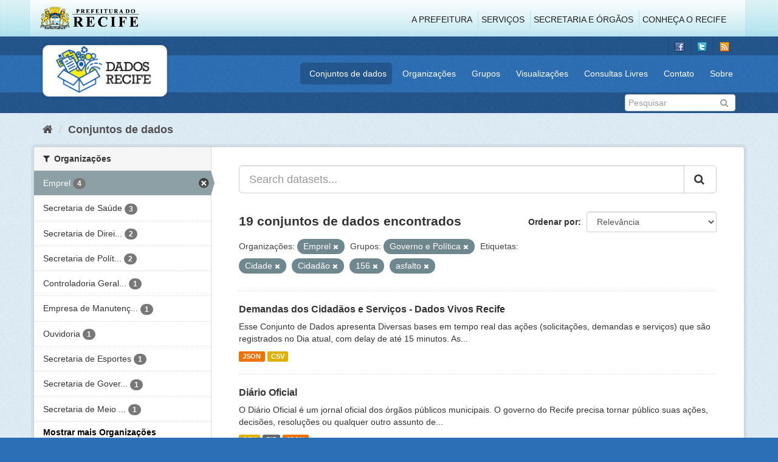

--- FILE ---
content_type: text/html; charset=utf-8
request_url: http://www.dados.recife.pe.gov.br/dataset?tags=Cidade&organization=emprel&tags=Cidad%C3%A3o&groups=governo-e-politica&tags=156&tags=asfalto
body_size: 78160
content:
<!DOCTYPE html>
<!--[if IE 9]> <html lang="pt_BR" class="ie9"> <![endif]-->
<!--[if gt IE 8]><!--> <html lang="pt_BR"> <!--<![endif]-->
  <head>
    <link rel="stylesheet" type="text/css" href="/fanstatic/vendor/:version:2020-04-07T07:34:31.07/select2/select2.css" />
<link rel="stylesheet" type="text/css" href="/fanstatic/css/:version:2020-04-07T07:34:31.06/main.min.css" />
<link rel="stylesheet" type="text/css" href="/fanstatic/vendor/:version:2020-04-07T07:34:31.07/font-awesome/css/font-awesome.min.css" />
<link rel="stylesheet" type="text/css" href="/fanstatic/ckanext-geoview/:version:2019-10-08T10:45:21.02/css/geo-resource-styles.css" />

    <meta charset="utf-8" />
      <meta name="generator" content="ckan 2.8.2" />
      <meta name="viewport" content="width=device-width, initial-scale=1.0">
    <title>Conjuntos de dados - Portal de Dados Abertos da Cidade do Recife</title>

    
    
  <link rel="shortcut icon" href="/base/images/favicon.ico" />
    
  
    <script type="text/javascript">
  (function(i,s,o,g,r,a,m){i['GoogleAnalyticsObject']=r;i[r]=i[r]||function(){
  (i[r].q=i[r].q||[]).push(arguments)},i[r].l=1*new Date();a=s.createElement(o),
  m=s.getElementsByTagName(o)[0];a.async=1;a.src=g;m.parentNode.insertBefore(a,m)
  })(window,document,'script','//www.google-analytics.com/analytics.js','ga');

  ga('create', 'G-F8QPH4EF84', 'auto', {});
     
  ga('set', 'anonymizeIp', true);
  ga('send', 'pageview');
</script>
  

    
      
    
    


    
      
      
    
    
  </head>

  
  <body data-site-root="http://dados.recife.pe.gov.br/" data-locale-root="http://dados.recife.pe.gov.br/" >

    
    <div class="hide"><a href="#content">Pular para o conteúdo</a></div>
  

  
     
<header class="header-recife">
  <section class="header-recife-links">
    <div class="header-recife-bg">
      <div class="container">
        <div class="recife-row row">
          <div class="col-md-2">
            <div class="logo-recife"><a target="_blank" href="http://www.recife.pe.gov.br"><img title="" alt="" src="/base/images/logopcr.png"></a></div>
          </div>
          <div class="col-md-10">
            <div class="nav-recife" style="padding-top: 17px; padding-right: 10px;">
              <ul class="list-inline pull-right" >
                <li><a target="_blank" href="http://www2.recife.pe.gov.br/pagina/sobre-prefeitura-do-recife">A Prefeitura</a></li>
                <li class="r-li-recife"><a target="_blank" href="http://www2.recife.pe.gov.br/servicos/cidadao">Serviços</a></li>
                <li class="r-li-recife"><a target="_blank" href="http://www2.recife.pe.gov.br/pagina/horarios-de-atendimento-das-secretarias-e-orgaos">Secretaria e Órgãos</a></li>
                <li class="r-li-recife"><a target="_blank" href="http://www.turismonorecife.com.br/pt-br/a-cidade">Conheça o Recife</a></li>
              </ul>
            </div>
          </div>
        </div>
      </div>
    </div>
  </section>
</header>
<header class="account-masthead">
  <div class="container">
    <div class="account avatar">
      <ul class="unstyled">
        <li>
          <a href="https://www.facebook.com/CidadaoInteligente" target="_blank" title="Facebook">
            <i class="ckan-icon ckan-icon-fb"></i>
          </a>
        </li>
        <li>
          <a href="http://twitter.com/dadosRecife" target="_blank" title="Twitter">
            <i class="ckan-icon ckan-icon-twitter"></i>
          </a>
        </li>
        <li>
          <a href="/feeds/dataset.atom" target="_blank" title="Feed">
            <i class="ckan-icon ckan-icon-feed"></i>
          </a>
        </li>
      </ul>
    </div>
      
  </div>
</header>

<header class="navbar navbar-static-top masthead">
    
  <div class="container">
    <div class="navbar-right">
      <button data-target="#main-navigation-toggle" data-toggle="collapse" class="navbar-toggle collapsed" type="button">
        <span class="fa fa-bars"></span>
      </button>
    </div>
    <hgroup class=" navbar-left">
       
      <div class="box logo-dados-recife">
        <a class="logo" href="/"><img src="/base/images/logo-dados-recife.png" alt="Portal de Dados Abertos da Cidade do Recife" title="Portal de Dados Abertos da Cidade do Recife" /></a>
      </div>
       
    </hgroup>

    <div class="collapse navbar-collapse" id="main-navigation-toggle">
      
      <nav class="section navigation recife">
        <ul class="nav nav-pills">
           
            <li class="active"><a href="/dataset">Conjuntos de dados</a></li><li><a href="/organization">Organizações</a></li><li><a href="/group">Grupos</a></li><li><a href="/views-maps">Visualizações</a></li><li><a href="/consultas-livres">Consultas Livres</a></li><li><a href="/contato">Contato</a></li><li><a href="/about">Sobre</a></li> 
          
        </ul>
      </nav>
       
    </div>
  </div>
</header>

<header class="account-masthead">
  <div class="container">
		<div class="account avatar">
      
      <form class="section site-search simple-input" action="/dataset" method="get">
        <div class="field">
          <label for="field-sitewide-search">Buscar conjunto de dados</label>
          <input id="field-sitewide-search" type="text" class="form-control" name="q" placeholder="Pesquisar" />
          <button class="btn-search" type="submit"><i class="fa fa-search"></i></button>
        </div>
      </form>
      
    </div>
  </div>
</header>

  
    <div role="main">
      <div id="content" class="container">
        
          
            <div class="flash-messages">
              
                
              
            </div>
          

          
            <div class="toolbar">
              
                
                  <ol class="breadcrumb">
                    
<li class="home"><a href="/"><i class="fa fa-home"></i><span> Início</span></a></li>
                    
  <li class="active"><a href="dataset_search?action=search&amp;controller=package">Conjuntos de dados</a></li>

                  </ol>
                
              
            </div>
          

          <div class="row wrapper">
            
            
            

            
              <aside class="secondary col-sm-3">
                
                
<div class="filters">
  <div>
    
      

  
  
    
      
      
        <section class="module module-narrow module-shallow">
          
            <h2 class="module-heading">
              <i class="fa fa-filter"></i>
              
              Organizações
            </h2>
          
          
            
            
              <nav>
                <ul class="list-unstyled nav nav-simple nav-facet">
                  
                    
                    
                    
                    
                      <li class="nav-item active">
                        <a href="/dataset?tags=Cidade&amp;tags=Cidad%C3%A3o&amp;groups=governo-e-politica&amp;tags=156&amp;tags=asfalto" title="">
                          <span class="item-label">Emprel</span>
                          <span class="hidden separator"> - </span>
                          <span class="item-count badge">4</span>
                        </a>
                      </li>
                  
                    
                    
                    
                    
                      <li class="nav-item">
                        <a href="/dataset?organization=secretaria-de-saude&amp;tags=156&amp;tags=asfalto&amp;tags=Cidade&amp;organization=emprel&amp;tags=Cidad%C3%A3o&amp;groups=governo-e-politica" title="">
                          <span class="item-label">Secretaria de Saúde</span>
                          <span class="hidden separator"> - </span>
                          <span class="item-count badge">3</span>
                        </a>
                      </li>
                  
                    
                    
                    
                    
                      <li class="nav-item">
                        <a href="/dataset?tags=156&amp;tags=asfalto&amp;tags=Cidade&amp;organization=secretaria-de-desenvolvimento-social-e-direitos-humanos&amp;organization=emprel&amp;tags=Cidad%C3%A3o&amp;groups=governo-e-politica" title="Secretaria de Direitos Humanos e Juventude">
                          <span class="item-label">Secretaria de Direi...</span>
                          <span class="hidden separator"> - </span>
                          <span class="item-count badge">2</span>
                        </a>
                      </li>
                  
                    
                    
                    
                    
                      <li class="nav-item">
                        <a href="/dataset?tags=156&amp;tags=asfalto&amp;organization=secretaria-de-planejamento-urbano&amp;tags=Cidade&amp;organization=emprel&amp;tags=Cidad%C3%A3o&amp;groups=governo-e-politica" title="Secretaria de Política Urbana e Licenciamento">
                          <span class="item-label">Secretaria de Polít...</span>
                          <span class="hidden separator"> - </span>
                          <span class="item-count badge">2</span>
                        </a>
                      </li>
                  
                    
                    
                    
                    
                      <li class="nav-item">
                        <a href="/dataset?organization=controladoria-geral-do-municipio&amp;tags=156&amp;tags=asfalto&amp;tags=Cidade&amp;organization=emprel&amp;tags=Cidad%C3%A3o&amp;groups=governo-e-politica" title="Controladoria Geral do Município">
                          <span class="item-label">Controladoria Geral...</span>
                          <span class="hidden separator"> - </span>
                          <span class="item-count badge">1</span>
                        </a>
                      </li>
                  
                    
                    
                    
                    
                      <li class="nav-item">
                        <a href="/dataset?tags=156&amp;tags=asfalto&amp;tags=Cidade&amp;organization=emprel&amp;tags=Cidad%C3%A3o&amp;groups=governo-e-politica&amp;organization=empresa-de-manutencao-e-limpeza-urbana-emlurb" title="Empresa de Manutenção e Limpeza Urbana - EMLURB">
                          <span class="item-label">Empresa de Manutenç...</span>
                          <span class="hidden separator"> - </span>
                          <span class="item-count badge">1</span>
                        </a>
                      </li>
                  
                    
                    
                    
                    
                      <li class="nav-item">
                        <a href="/dataset?organization=ouvidoria&amp;tags=156&amp;tags=asfalto&amp;tags=Cidade&amp;organization=emprel&amp;tags=Cidad%C3%A3o&amp;groups=governo-e-politica" title="">
                          <span class="item-label">Ouvidoria</span>
                          <span class="hidden separator"> - </span>
                          <span class="item-count badge">1</span>
                        </a>
                      </li>
                  
                    
                    
                    
                    
                      <li class="nav-item">
                        <a href="/dataset?organization=secretaria-de-esportes-recife&amp;tags=156&amp;tags=asfalto&amp;tags=Cidade&amp;organization=emprel&amp;tags=Cidad%C3%A3o&amp;groups=governo-e-politica" title="">
                          <span class="item-label">Secretaria de Esportes</span>
                          <span class="hidden separator"> - </span>
                          <span class="item-count badge">1</span>
                        </a>
                      </li>
                  
                    
                    
                    
                    
                      <li class="nav-item">
                        <a href="/dataset?organization=secretaria-de-governo&amp;tags=156&amp;tags=asfalto&amp;tags=Cidade&amp;organization=emprel&amp;tags=Cidad%C3%A3o&amp;groups=governo-e-politica" title="Secretaria de Governo e Participação Social">
                          <span class="item-label">Secretaria de Gover...</span>
                          <span class="hidden separator"> - </span>
                          <span class="item-count badge">1</span>
                        </a>
                      </li>
                  
                    
                    
                    
                    
                      <li class="nav-item">
                        <a href="/dataset?organization=secretaria-de-meio-ambiente-e-sustentabilidade&amp;tags=156&amp;tags=asfalto&amp;tags=Cidade&amp;organization=emprel&amp;tags=Cidad%C3%A3o&amp;groups=governo-e-politica" title="Secretaria de Meio Ambiente e Sustentabilidade">
                          <span class="item-label">Secretaria de Meio ...</span>
                          <span class="hidden separator"> - </span>
                          <span class="item-count badge">1</span>
                        </a>
                      </li>
                  
                </ul>
              </nav>

              <p class="module-footer">
                
                  
                    <a href="/dataset?tags=Cidade&amp;organization=emprel&amp;tags=Cidad%C3%A3o&amp;groups=governo-e-politica&amp;tags=156&amp;tags=asfalto&amp;_organization_limit=0" class="read-more">Mostrar mais Organizações</a>
                  
                
              </p>
            
            
          
        </section>
      
    
  

    
      

  
  
    
      
      
        <section class="module module-narrow module-shallow">
          
            <h2 class="module-heading">
              <i class="fa fa-filter"></i>
              
              Grupos
            </h2>
          
          
            
            
              <nav>
                <ul class="list-unstyled nav nav-simple nav-facet">
                  
                    
                    
                    
                    
                      <li class="nav-item active">
                        <a href="/dataset?tags=Cidade&amp;organization=emprel&amp;tags=Cidad%C3%A3o&amp;tags=156&amp;tags=asfalto" title="">
                          <span class="item-label">Governo e Política</span>
                          <span class="hidden separator"> - </span>
                          <span class="item-count badge">15</span>
                        </a>
                      </li>
                  
                    
                    
                    
                    
                      <li class="nav-item">
                        <a href="/dataset?groups=urbanismo&amp;tags=156&amp;tags=asfalto&amp;tags=Cidade&amp;organization=emprel&amp;tags=Cidad%C3%A3o&amp;groups=governo-e-politica" title="">
                          <span class="item-label">Urbanismo</span>
                          <span class="hidden separator"> - </span>
                          <span class="item-count badge">6</span>
                        </a>
                      </li>
                  
                    
                    
                    
                    
                      <li class="nav-item">
                        <a href="/dataset?groups=saude&amp;tags=156&amp;tags=asfalto&amp;tags=Cidade&amp;organization=emprel&amp;tags=Cidad%C3%A3o&amp;groups=governo-e-politica" title="">
                          <span class="item-label">Saúde</span>
                          <span class="hidden separator"> - </span>
                          <span class="item-count badge">4</span>
                        </a>
                      </li>
                  
                    
                    
                    
                    
                      <li class="nav-item">
                        <a href="/dataset?groups=covid&amp;tags=156&amp;tags=asfalto&amp;tags=Cidade&amp;organization=emprel&amp;tags=Cidad%C3%A3o&amp;groups=governo-e-politica" title="">
                          <span class="item-label">Covid</span>
                          <span class="hidden separator"> - </span>
                          <span class="item-count badge">2</span>
                        </a>
                      </li>
                  
                    
                    
                    
                    
                      <li class="nav-item">
                        <a href="/dataset?tags=156&amp;tags=asfalto&amp;tags=Cidade&amp;organization=emprel&amp;tags=Cidad%C3%A3o&amp;groups=governo-e-politica&amp;groups=cultura" title="">
                          <span class="item-label">Cultura</span>
                          <span class="hidden separator"> - </span>
                          <span class="item-count badge">2</span>
                        </a>
                      </li>
                  
                    
                    
                    
                    
                      <li class="nav-item">
                        <a href="/dataset?tags=156&amp;tags=asfalto&amp;tags=Cidade&amp;groups=turismo&amp;organization=emprel&amp;tags=Cidad%C3%A3o&amp;groups=governo-e-politica" title="">
                          <span class="item-label">Turismo</span>
                          <span class="hidden separator"> - </span>
                          <span class="item-count badge">2</span>
                        </a>
                      </li>
                  
                    
                    
                    
                    
                      <li class="nav-item">
                        <a href="/dataset?tags=156&amp;tags=asfalto&amp;tags=Cidade&amp;groups=educacao&amp;organization=emprel&amp;tags=Cidad%C3%A3o&amp;groups=governo-e-politica" title="">
                          <span class="item-label">Educação</span>
                          <span class="hidden separator"> - </span>
                          <span class="item-count badge">1</span>
                        </a>
                      </li>
                  
                    
                    
                    
                    
                      <li class="nav-item">
                        <a href="/dataset?tags=156&amp;tags=asfalto&amp;groups=financas&amp;tags=Cidade&amp;organization=emprel&amp;tags=Cidad%C3%A3o&amp;groups=governo-e-politica" title="">
                          <span class="item-label">Finanças</span>
                          <span class="hidden separator"> - </span>
                          <span class="item-count badge">1</span>
                        </a>
                      </li>
                  
                    
                    
                    
                    
                      <li class="nav-item">
                        <a href="/dataset?groups=meio-ambiente&amp;tags=156&amp;tags=asfalto&amp;tags=Cidade&amp;organization=emprel&amp;tags=Cidad%C3%A3o&amp;groups=governo-e-politica" title="">
                          <span class="item-label">Meio Ambiente</span>
                          <span class="hidden separator"> - </span>
                          <span class="item-count badge">1</span>
                        </a>
                      </li>
                  
                </ul>
              </nav>

              <p class="module-footer">
                
                  
                
              </p>
            
            
          
        </section>
      
    
  

    
      

  
  
    
      
      
        <section class="module module-narrow module-shallow">
          
            <h2 class="module-heading">
              <i class="fa fa-filter"></i>
              
              Etiquetas
            </h2>
          
          
            
            
              <nav>
                <ul class="list-unstyled nav nav-simple nav-facet">
                  
                    
                    
                    
                    
                      <li class="nav-item">
                        <a href="/dataset?tags=licen%C3%A7a&amp;tags=156&amp;tags=asfalto&amp;tags=Cidade&amp;organization=emprel&amp;tags=Cidad%C3%A3o&amp;groups=governo-e-politica" title="">
                          <span class="item-label">licença</span>
                          <span class="hidden separator"> - </span>
                          <span class="item-count badge">3</span>
                        </a>
                      </li>
                  
                    
                    
                    
                    
                      <li class="nav-item active">
                        <a href="/dataset?tags=Cidade&amp;organization=emprel&amp;tags=Cidad%C3%A3o&amp;groups=governo-e-politica&amp;tags=asfalto" title="">
                          <span class="item-label">156</span>
                          <span class="hidden separator"> - </span>
                          <span class="item-count badge">2</span>
                        </a>
                      </li>
                  
                    
                    
                    
                    
                      <li class="nav-item">
                        <a href="/dataset?tags=156&amp;tags=asfalto&amp;tags=Cidade&amp;tags=constru%C3%A7%C3%A3o&amp;organization=emprel&amp;tags=Cidad%C3%A3o&amp;groups=governo-e-politica" title="">
                          <span class="item-label">construção</span>
                          <span class="hidden separator"> - </span>
                          <span class="item-count badge">2</span>
                        </a>
                      </li>
                  
                    
                    
                    
                    
                      <li class="nav-item">
                        <a href="/dataset?tags=covid&amp;tags=156&amp;tags=asfalto&amp;tags=Cidade&amp;organization=emprel&amp;tags=Cidad%C3%A3o&amp;groups=governo-e-politica" title="">
                          <span class="item-label">covid</span>
                          <span class="hidden separator"> - </span>
                          <span class="item-count badge">2</span>
                        </a>
                      </li>
                  
                    
                    
                    
                    
                      <li class="nav-item">
                        <a href="/dataset?tags=covid-19&amp;tags=156&amp;tags=asfalto&amp;tags=Cidade&amp;organization=emprel&amp;tags=Cidad%C3%A3o&amp;groups=governo-e-politica" title="">
                          <span class="item-label">covid-19</span>
                          <span class="hidden separator"> - </span>
                          <span class="item-count badge">2</span>
                        </a>
                      </li>
                  
                    
                    
                    
                    
                      <li class="nav-item">
                        <a href="/dataset?tags=156&amp;tags=asfalto&amp;tags=Cidade&amp;organization=emprel&amp;tags=Cidad%C3%A3o&amp;groups=governo-e-politica&amp;tags=defesa+civil" title="">
                          <span class="item-label">defesa civil</span>
                          <span class="hidden separator"> - </span>
                          <span class="item-count badge">2</span>
                        </a>
                      </li>
                  
                    
                    
                    
                    
                      <li class="nav-item">
                        <a href="/dataset?tags=direitos&amp;tags=156&amp;tags=asfalto&amp;tags=Cidade&amp;organization=emprel&amp;tags=Cidad%C3%A3o&amp;groups=governo-e-politica" title="">
                          <span class="item-label">direitos</span>
                          <span class="hidden separator"> - </span>
                          <span class="item-count badge">2</span>
                        </a>
                      </li>
                  
                    
                    
                    
                    
                      <li class="nav-item">
                        <a href="/dataset?tags=emlurb&amp;tags=156&amp;tags=asfalto&amp;tags=Cidade&amp;organization=emprel&amp;tags=Cidad%C3%A3o&amp;groups=governo-e-politica" title="">
                          <span class="item-label">emlurb</span>
                          <span class="hidden separator"> - </span>
                          <span class="item-count badge">2</span>
                        </a>
                      </li>
                  
                    
                    
                    
                    
                      <li class="nav-item">
                        <a href="/dataset?tags=licenciamento&amp;tags=156&amp;tags=asfalto&amp;tags=Cidade&amp;organization=emprel&amp;tags=Cidad%C3%A3o&amp;groups=governo-e-politica" title="">
                          <span class="item-label">licenciamento</span>
                          <span class="hidden separator"> - </span>
                          <span class="item-count badge">2</span>
                        </a>
                      </li>
                  
                    
                    
                    
                    
                      <li class="nav-item">
                        <a href="/dataset?tags=obra&amp;tags=156&amp;tags=asfalto&amp;tags=Cidade&amp;organization=emprel&amp;tags=Cidad%C3%A3o&amp;groups=governo-e-politica" title="">
                          <span class="item-label">obra</span>
                          <span class="hidden separator"> - </span>
                          <span class="item-count badge">2</span>
                        </a>
                      </li>
                  
                </ul>
              </nav>

              <p class="module-footer">
                
                  
                    <a href="/dataset?tags=Cidade&amp;organization=emprel&amp;tags=Cidad%C3%A3o&amp;groups=governo-e-politica&amp;tags=156&amp;tags=asfalto&amp;_tags_limit=0" class="read-more">Mostrar mais Etiquetas</a>
                  
                
              </p>
            
            
          
        </section>
      
    
  

    
      

  
  
    
      
      
        <section class="module module-narrow module-shallow">
          
            <h2 class="module-heading">
              <i class="fa fa-filter"></i>
              
              Formatos
            </h2>
          
          
            
            
              <nav>
                <ul class="list-unstyled nav nav-simple nav-facet">
                  
                    
                    
                    
                    
                      <li class="nav-item">
                        <a href="/dataset?tags=156&amp;tags=asfalto&amp;res_format=CSV&amp;tags=Cidade&amp;organization=emprel&amp;tags=Cidad%C3%A3o&amp;groups=governo-e-politica" title="">
                          <span class="item-label">CSV</span>
                          <span class="hidden separator"> - </span>
                          <span class="item-count badge">18</span>
                        </a>
                      </li>
                  
                    
                    
                    
                    
                      <li class="nav-item">
                        <a href="/dataset?res_format=JSON&amp;tags=156&amp;tags=asfalto&amp;tags=Cidade&amp;organization=emprel&amp;tags=Cidad%C3%A3o&amp;groups=governo-e-politica" title="">
                          <span class="item-label">JSON</span>
                          <span class="hidden separator"> - </span>
                          <span class="item-count badge">13</span>
                        </a>
                      </li>
                  
                    
                    
                    
                    
                      <li class="nav-item">
                        <a href="/dataset?res_format=PDF&amp;tags=156&amp;tags=asfalto&amp;tags=Cidade&amp;organization=emprel&amp;tags=Cidad%C3%A3o&amp;groups=governo-e-politica" title="">
                          <span class="item-label">PDF</span>
                          <span class="hidden separator"> - </span>
                          <span class="item-count badge">8</span>
                        </a>
                      </li>
                  
                    
                    
                    
                    
                      <li class="nav-item">
                        <a href="/dataset?tags=156&amp;tags=asfalto&amp;tags=Cidade&amp;res_format=GeoJSON&amp;organization=emprel&amp;tags=Cidad%C3%A3o&amp;groups=governo-e-politica" title="">
                          <span class="item-label">GeoJSON</span>
                          <span class="hidden separator"> - </span>
                          <span class="item-count badge">2</span>
                        </a>
                      </li>
                  
                    
                    
                    
                    
                      <li class="nav-item">
                        <a href="/dataset?tags=156&amp;tags=asfalto&amp;res_format=ZIP&amp;tags=Cidade&amp;organization=emprel&amp;tags=Cidad%C3%A3o&amp;groups=governo-e-politica" title="">
                          <span class="item-label">ZIP</span>
                          <span class="hidden separator"> - </span>
                          <span class="item-count badge">2</span>
                        </a>
                      </li>
                  
                </ul>
              </nav>

              <p class="module-footer">
                
                  
                
              </p>
            
            
          
        </section>
      
    
  

    
      

  
  
    
      
      
        <section class="module module-narrow module-shallow">
          
            <h2 class="module-heading">
              <i class="fa fa-filter"></i>
              
              Licenças
            </h2>
          
          
            
            
              <nav>
                <ul class="list-unstyled nav nav-simple nav-facet">
                  
                    
                    
                    
                    
                      <li class="nav-item">
                        <a href="/dataset?tags=156&amp;tags=asfalto&amp;license_id=odc-odbl&amp;tags=Cidade&amp;organization=emprel&amp;tags=Cidad%C3%A3o&amp;groups=governo-e-politica" title="Licença Aberta para Bases de Dados (ODbL) do Open Data Commons">
                          <span class="item-label">Licença Aberta para...</span>
                          <span class="hidden separator"> - </span>
                          <span class="item-count badge">19</span>
                        </a>
                      </li>
                  
                </ul>
              </nav>

              <p class="module-footer">
                
                  
                
              </p>
            
            
          
        </section>
      
    
  

    
  </div>
  <a class="close no-text hide-filters"><i class="fa fa-times-circle"></i><span class="text">close</span></a>
</div>

              </aside>
            

            
              <div class="primary col-sm-9 col-xs-12">
                
                
  <section class="module">
    <div class="module-content">
      
        
      
      
        
        
        







<form id="dataset-search-form" class="search-form" method="get" data-module="select-switch">

  
    <div class="input-group search-input-group">
      <input aria-label="Search datasets..." id="field-giant-search" type="text" class="form-control input-lg" name="q" value="" autocomplete="off" placeholder="Search datasets...">
      
      <span class="input-group-btn">
        <button class="btn btn-default btn-lg" type="submit" value="search">
          <i class="fa fa-search"></i>
        </button>
      </span>
      
    </div>
  

  
    <span>
  
  

  
  
  
  <input type="hidden" name="tags" value="Cidade" />
  
  
  
  
  
  <input type="hidden" name="organization" value="emprel" />
  
  
  
  
  
  <input type="hidden" name="tags" value="Cidadão" />
  
  
  
  
  
  <input type="hidden" name="groups" value="governo-e-politica" />
  
  
  
  
  
  <input type="hidden" name="tags" value="156" />
  
  
  
  
  
  <input type="hidden" name="tags" value="asfalto" />
  
  
  
  </span>
  

  
    
      <div class="form-select form-group control-order-by">
        <label for="field-order-by">Ordenar por</label>
        <select id="field-order-by" name="sort" class="form-control">
          
            
              <option value="score desc, metadata_modified desc" selected="selected">Relevância</option>
            
          
            
              <option value="title_string asc">Nome Crescente</option>
            
          
            
              <option value="title_string desc">Nome Descrescente</option>
            
          
            
              <option value="metadata_modified desc">Modificada pela última vez</option>
            
          
            
          
        </select>
        
        <button class="btn btn-default js-hide" type="submit">Ir</button>
        
      </div>
    
  

  
    
      <h2>

  
  
  
  

19 conjuntos de dados encontrados</h2>
    
  

  
    
      <p class="filter-list">
        
          
          <span class="facet">Organizações:</span>
          
            <span class="filtered pill">Emprel
              <a href="dataset?tags=Cidade&amp;tags=Cidad%C3%A3o&amp;groups=governo-e-politica&amp;tags=156&amp;tags=asfalto" class="remove" title="Remover"><i class="fa fa-times"></i></a>
            </span>
          
        
          
          <span class="facet">Grupos:</span>
          
            <span class="filtered pill">Governo e Política
              <a href="dataset?tags=Cidade&amp;organization=emprel&amp;tags=Cidad%C3%A3o&amp;tags=156&amp;tags=asfalto" class="remove" title="Remover"><i class="fa fa-times"></i></a>
            </span>
          
        
          
          <span class="facet">Etiquetas:</span>
          
            <span class="filtered pill">Cidade
              <a href="dataset?organization=emprel&amp;tags=Cidad%C3%A3o&amp;groups=governo-e-politica&amp;tags=156&amp;tags=asfalto" class="remove" title="Remover"><i class="fa fa-times"></i></a>
            </span>
          
            <span class="filtered pill">Cidadão
              <a href="dataset?tags=Cidade&amp;organization=emprel&amp;groups=governo-e-politica&amp;tags=156&amp;tags=asfalto" class="remove" title="Remover"><i class="fa fa-times"></i></a>
            </span>
          
            <span class="filtered pill">156
              <a href="dataset?tags=Cidade&amp;organization=emprel&amp;tags=Cidad%C3%A3o&amp;groups=governo-e-politica&amp;tags=asfalto" class="remove" title="Remover"><i class="fa fa-times"></i></a>
            </span>
          
            <span class="filtered pill">asfalto
              <a href="dataset?tags=Cidade&amp;organization=emprel&amp;tags=Cidad%C3%A3o&amp;groups=governo-e-politica&amp;tags=156" class="remove" title="Remover"><i class="fa fa-times"></i></a>
            </span>
          
        
      </p>
      <a class="show-filters btn btn-default">Filtrar Resultados</a>
    
  

</form>




      
      
        

  
    <ul class="dataset-list list-unstyled">
    	
	      
	        






  <li class="dataset-item">
    
      <div class="dataset-content">
        
          <h3 class="dataset-heading">
            
              
            
            
              <a href="/dataset/demandas-dos-cidadaos-e-servicos-dados-vivos-recife">Demandas dos Cidadãos e Serviços - Dados Vivos Recife</a>
            
            
              
              
            
          </h3>
        
        
          
        
        
          
            <div>Esse Conjunto de Dados apresenta Diversas bases em tempo real das ações (solicitações, demandas e serviços) que são registrados no Dia atual, com delay de até 15 minutos. 
As...</div>
          
        
      </div>
      
        
          
            <ul class="dataset-resources list-unstyled">
              
                
                <li>
                  <a href="/dataset/demandas-dos-cidadaos-e-servicos-dados-vivos-recife" class="label label-default" data-format="json">JSON</a>
                </li>
                
                <li>
                  <a href="/dataset/demandas-dos-cidadaos-e-servicos-dados-vivos-recife" class="label label-default" data-format="csv">CSV</a>
                </li>
                
              
            </ul>
          
        
      
    
  </li>

	      
	        






  <li class="dataset-item">
    
      <div class="dataset-content">
        
          <h3 class="dataset-heading">
            
              
            
            
              <a href="/dataset/diario-oficial">Diário Oficial</a>
            
            
              
              
            
          </h3>
        
        
          
        
        
          
            <div>O Diário Oficial é um jornal oficial dos órgãos públicos municipais. O governo do Recife precisa tornar público suas ações, decisões, resoluções ou qualquer outro assunto de...</div>
          
        
      </div>
      
        
          
            <ul class="dataset-resources list-unstyled">
              
                
                <li>
                  <a href="/dataset/diario-oficial" class="label label-default" data-format="csv">CSV</a>
                </li>
                
                <li>
                  <a href="/dataset/diario-oficial" class="label label-default" data-format="zip">ZIP</a>
                </li>
                
                <li>
                  <a href="/dataset/diario-oficial" class="label label-default" data-format="json">JSON</a>
                </li>
                
              
            </ul>
          
        
      
    
  </li>

	      
	        






  <li class="dataset-item">
    
      <div class="dataset-content">
        
          <h3 class="dataset-heading">
            
              
            
            
              <a href="/dataset/licenciamento-urbanistico">Licenciamento Urbanístico</a>
            
            
              
              
            
          </h3>
        
        
          
        
        
          
            <div>Esse Conjunto de Dados apresenta os processos de licenciamento urbanístico da cidade do Recife. Neste conjunto de dados encontram-se, apenas, os processos que já estão 100%...</div>
          
        
      </div>
      
        
          
            <ul class="dataset-resources list-unstyled">
              
                
                <li>
                  <a href="/dataset/licenciamento-urbanistico" class="label label-default" data-format="csv">CSV</a>
                </li>
                
                <li>
                  <a href="/dataset/licenciamento-urbanistico" class="label label-default" data-format="pdf">PDF</a>
                </li>
                
              
            </ul>
          
        
      
    
  </li>

	      
	        






  <li class="dataset-item">
    
      <div class="dataset-content">
        
          <h3 class="dataset-heading">
            
              
            
            
              <a href="/dataset/licenciamento-ambiental">Licenciamento Ambiental</a>
            
            
              
              
            
          </h3>
        
        
          
        
        
          
            <div>No Portal do Licenciamento Ambiental (<a href="http://licenciamentoambiental.recife.pe.gov.br/">http://licenciamentoambiental.recife.pe.gov.br/</a>) existe orientação para a abertura de cada processo de licenciamento ambiental, seja físico...</div>
          
        
      </div>
      
        
          
            <ul class="dataset-resources list-unstyled">
              
                
                <li>
                  <a href="/dataset/licenciamento-ambiental" class="label label-default" data-format="csv">CSV</a>
                </li>
                
                <li>
                  <a href="/dataset/licenciamento-ambiental" class="label label-default" data-format="pdf">PDF</a>
                </li>
                
              
            </ul>
          
        
      
    
  </li>

	      
	        






  <li class="dataset-item">
    
      <div class="dataset-content">
        
          <h3 class="dataset-heading">
            
              
            
            
              <a href="/dataset/licenciamento-sanitario">Licenciamento Sanitário</a>
            
            
              
              
            
          </h3>
        
        
          
        
        
          
            <div>Esse Conjunto de Dados apresenta os processos de licenciamento sanitário da cidade do Recife. Neste conjunto de dados encontram-se, apenas, os processos que já estão 100%...</div>
          
        
      </div>
      
        
          
            <ul class="dataset-resources list-unstyled">
              
                
                <li>
                  <a href="/dataset/licenciamento-sanitario" class="label label-default" data-format="csv">CSV</a>
                </li>
                
                <li>
                  <a href="/dataset/licenciamento-sanitario" class="label label-default" data-format="pdf">PDF</a>
                </li>
                
              
            </ul>
          
        
      
    
  </li>

	      
	        






  <li class="dataset-item">
    
      <div class="dataset-content">
        
          <h3 class="dataset-heading">
            
              
            
            
              <a href="/dataset/gestao-de-dados-abertos">Gestão de Dados Abertos</a>
            
            
              
              
            
          </h3>
        
        
          
        
        
          
            <div>Mapeamento dos conjuntos de dados disponíveis com a situação quanto à atualização.</div>
          
        
      </div>
      
        
          
            <ul class="dataset-resources list-unstyled">
              
                
                <li>
                  <a href="/dataset/gestao-de-dados-abertos" class="label label-default" data-format="csv">CSV</a>
                </li>
                
                <li>
                  <a href="/dataset/gestao-de-dados-abertos" class="label label-default" data-format="json">JSON</a>
                </li>
                
              
            </ul>
          
        
      
    
  </li>

	      
	        






  <li class="dataset-item">
    
      <div class="dataset-content">
        
          <h3 class="dataset-heading">
            
              
            
            
              <a href="/dataset/central-de-atendimento-de-servicos-da-emlurb-156">Central de Atendimento de Serviços da Emlurb – 156</a>
            
            
              
              
            
          </h3>
        
        
          
        
        
          
            <div>São os dados das demandas de serviços de arborização, Drenagem, Iluminação, Limpeza, Pavimentação, tapa buracos, entre outros serviços de reparação da Cidade do Recife,...</div>
          
        
      </div>
      
        
          
            <ul class="dataset-resources list-unstyled">
              
                
                <li>
                  <a href="/dataset/central-de-atendimento-de-servicos-da-emlurb-156" class="label label-default" data-format="csv">CSV</a>
                </li>
                
                <li>
                  <a href="/dataset/central-de-atendimento-de-servicos-da-emlurb-156" class="label label-default" data-format="pdf">PDF</a>
                </li>
                
                <li>
                  <a href="/dataset/central-de-atendimento-de-servicos-da-emlurb-156" class="label label-default" data-format="json">JSON</a>
                </li>
                
              
            </ul>
          
        
      
    
  </li>

	      
	        






  <li class="dataset-item">
    
      <div class="dataset-content">
        
          <h3 class="dataset-heading">
            
              
            
            
              <a href="/dataset/pedidos-ao-portal-da-transparencia">Pedidos de Acesso à Informação</a>
            
            
              
              
            
          </h3>
        
        
          
        
        
          
            <div>Dados relativos aos pedidos solicitados ao Portal da Transparência do Recife através do site <a href="http://transparencia.recife.pe.gov.br/">http://transparencia.recife.pe.gov.br/</a>
A Lei de Acesso à informação ( Lei 12.527, de...</div>
          
        
      </div>
      
        
          
            <ul class="dataset-resources list-unstyled">
              
                
                <li>
                  <a href="/dataset/pedidos-ao-portal-da-transparencia" class="label label-default" data-format="csv">CSV</a>
                </li>
                
                <li>
                  <a href="/dataset/pedidos-ao-portal-da-transparencia" class="label label-default" data-format="zip">ZIP</a>
                </li>
                
                <li>
                  <a href="/dataset/pedidos-ao-portal-da-transparencia" class="label label-default" data-format="pdf">PDF</a>
                </li>
                
              
            </ul>
          
        
      
    
  </li>

	      
	        






  <li class="dataset-item">
    
      <div class="dataset-content">
        
          <h3 class="dataset-heading">
            
              
            
            
              <a href="/dataset/fiscalizacao_sesau">Fiscalização</a>
            
            
              
              
            
          </h3>
        
        
          
        
        
          
            <div>Relação de ações de fiscalização realizadas em estabelecimentos que requerem controle sanitário, com geolocalização. </div>
          
        
      </div>
      
        
          
            <ul class="dataset-resources list-unstyled">
              
                
                <li>
                  <a href="/dataset/fiscalizacao_sesau" class="label label-default" data-format="csv">CSV</a>
                </li>
                
              
            </ul>
          
        
      
    
  </li>

	      
	        






  <li class="dataset-item">
    
      <div class="dataset-content">
        
          <h3 class="dataset-heading">
            
              
            
            
              <a href="/dataset/passaporte-da-vacina-relacao-dos-estabelecimentos-com-descontos">Passaporte da Vacina - Relação dos Estabelecimentos com Descontos</a>
            
            
              
              
            
          </h3>
        
        
          
        
        
          
            <div>Mostra a relação dos estabelecimentos com descontos para Vacinados.</div>
          
        
      </div>
      
        
          
            <ul class="dataset-resources list-unstyled">
              
                
                <li>
                  <a href="/dataset/passaporte-da-vacina-relacao-dos-estabelecimentos-com-descontos" class="label label-default" data-format="csv">CSV</a>
                </li>
                
                <li>
                  <a href="/dataset/passaporte-da-vacina-relacao-dos-estabelecimentos-com-descontos" class="label label-default" data-format="json">JSON</a>
                </li>
                
              
            </ul>
          
        
      
    
  </li>

	      
	        






  <li class="dataset-item">
    
      <div class="dataset-content">
        
          <h3 class="dataset-heading">
            
              
            
            
              <a href="/dataset/recife-bom-de-bola">Recife Bom de Bola</a>
            
            
              
              
            
          </h3>
        
        
          
        
        
          
            <div>O Recife Bom de Bola cria, pela primeira vez, um incentivo direto à participação e revelação de talentos. Os 11 melhores jogadores da categoria Sub-17 serão contratados pela...</div>
          
        
      </div>
      
        
          
            <ul class="dataset-resources list-unstyled">
              
                
                <li>
                  <a href="/dataset/recife-bom-de-bola" class="label label-default" data-format="csv">CSV</a>
                </li>
                
                <li>
                  <a href="/dataset/recife-bom-de-bola" class="label label-default" data-format="pdf">PDF</a>
                </li>
                
                <li>
                  <a href="/dataset/recife-bom-de-bola" class="label label-default" data-format="json">JSON</a>
                </li>
                
              
            </ul>
          
        
      
    
  </li>

	      
	        






  <li class="dataset-item">
    
      <div class="dataset-content">
        
          <h3 class="dataset-heading">
            
              
            
            
              <a href="/dataset/gerencia-de-promocao-e-defesa-dos-direitos-humanos-divisao-da-pessoa-com-deficiencia">Gerência de Promoção e Defesa dos Direitos Humanos Divisão da Pessoa com Defi...</a>
            
            
              
              
            
          </h3>
        
        
          
        
        
          
            <div>A SDSDH tem a função de implementar a Política da Assistência Social no âmbito do município, bem como a política de direitos humanos. Atua na prevenção de situações de...</div>
          
        
      </div>
      
        
          
            <ul class="dataset-resources list-unstyled">
              
                
                <li>
                  <a href="/dataset/gerencia-de-promocao-e-defesa-dos-direitos-humanos-divisao-da-pessoa-com-deficiencia" class="label label-default" data-format="csv">CSV</a>
                </li>
                
                <li>
                  <a href="/dataset/gerencia-de-promocao-e-defesa-dos-direitos-humanos-divisao-da-pessoa-com-deficiencia" class="label label-default" data-format="json">JSON</a>
                </li>
                
              
            </ul>
          
        
      
    
  </li>

	      
	        






  <li class="dataset-item">
    
      <div class="dataset-content">
        
          <h3 class="dataset-heading">
            
              
            
            
              <a href="/dataset/conecta-recife">Conecta Recife Wifi</a>
            
            
              
              
            
          </h3>
        
        
          
        
        
          
            <div>Contém as informações do programa Conecta Recife, que espalhou pontos de WIFI pela cidade, possibilitando o acesso de todos à internet de forma gratuita.
Mais informações sobre...</div>
          
        
      </div>
      
        
          
            <ul class="dataset-resources list-unstyled">
              
                
                <li>
                  <a href="/dataset/conecta-recife" class="label label-default" data-format="csv">CSV</a>
                </li>
                
                <li>
                  <a href="/dataset/conecta-recife" class="label label-default" data-format="json">JSON</a>
                </li>
                
              
            </ul>
          
        
      
    
  </li>

	      
	        






  <li class="dataset-item">
    
      <div class="dataset-content">
        
          <h3 class="dataset-heading">
            
              
            
            
              <a href="/dataset/defesa-civil">Defesa Civil</a>
            
            
              
              
            
          </h3>
        
        
          
        
        
          
            <div>Dados das solicitações de atendimento para a Defesa Civil do Recife, das áreas de risco, das vistorias realizadas e da execução do serviço de colocação de lona.
Os dados...</div>
          
        
      </div>
      
        
          
            <ul class="dataset-resources list-unstyled">
              
                
                <li>
                  <a href="/dataset/defesa-civil" class="label label-default" data-format="pdf">PDF</a>
                </li>
                
                <li>
                  <a href="/dataset/defesa-civil" class="label label-default" data-format="geojson">GeoJSON</a>
                </li>
                
                <li>
                  <a href="/dataset/defesa-civil" class="label label-default" data-format="csv">CSV</a>
                </li>
                
                <li>
                  <a href="/dataset/defesa-civil" class="label label-default" data-format="json">JSON</a>
                </li>
                
              
            </ul>
          
        
      
    
  </li>

	      
	        






  <li class="dataset-item">
    
      <div class="dataset-content">
        
          <h3 class="dataset-heading">
            
              
            
            
              <a href="/dataset/campanha-de-vacinacao-covid-19">Campanha de Vacinação Covid-19</a>
            
            
              
              
            
          </h3>
        
        
          
        
        
          
            <div>Contém os locais de vacinação que funcionarão no período de campanha de vacinação contra a Covid-19</div>
          
        
      </div>
      
        
          
            <ul class="dataset-resources list-unstyled">
              
                
                <li>
                  <a href="/dataset/campanha-de-vacinacao-covid-19" class="label label-default" data-format="csv">CSV</a>
                </li>
                
                <li>
                  <a href="/dataset/campanha-de-vacinacao-covid-19" class="label label-default" data-format="json">JSON</a>
                </li>
                
              
            </ul>
          
        
      
    
  </li>

	      
	        






  <li class="dataset-item">
    
      <div class="dataset-content">
        
          <h3 class="dataset-heading">
            
              
            
            
              <a href="/dataset/perimetro-do-porto-digital">Perímetro do Porto Digital</a>
            
            
              
              
            
          </h3>
        
        
          
        
        
          
            <div>Contém dados referentes a região instituída por Lei contido no programa de incentivo ao Porto Digital mediante a concessão de benefícios fiscais aos estabelecimentos,...</div>
          
        
      </div>
      
        
          
            <ul class="dataset-resources list-unstyled">
              
                
                <li>
                  <a href="/dataset/perimetro-do-porto-digital" class="label label-default" data-format="geojson">GeoJSON</a>
                </li>
                
                <li>
                  <a href="/dataset/perimetro-do-porto-digital" class="label label-default" data-format="json">JSON</a>
                </li>
                
              
            </ul>
          
        
      
    
  </li>

	      
	        






  <li class="dataset-item">
    
      <div class="dataset-content">
        
          <h3 class="dataset-heading">
            
              
            
            
              <a href="/dataset/guia-de-politicas-publicas-de-juventude">Guia de Políticas Públicas de Juventude</a>
            
            
              
              
            
          </h3>
        
        
          
        
        
          
            <div>O principal canal de diálogo direto com a juventude do Recife, o Juventude Participa tem o objetivo de levar informações sobre direitos juvenis, ações da Prefeitura e de outros...</div>
          
        
      </div>
      
        
          
            <ul class="dataset-resources list-unstyled">
              
                
                <li>
                  <a href="/dataset/guia-de-politicas-publicas-de-juventude" class="label label-default" data-format="csv">CSV</a>
                </li>
                
                <li>
                  <a href="/dataset/guia-de-politicas-publicas-de-juventude" class="label label-default" data-format="pdf">PDF</a>
                </li>
                
              
            </ul>
          
        
      
    
  </li>

	      
	        






  <li class="dataset-item">
    
      <div class="dataset-content">
        
          <h3 class="dataset-heading">
            
              
            
            
              <a href="/dataset/canais-de-atendimento">Canais de Atendimento</a>
            
            
              
              
            
          </h3>
        
        
          
        
        
          
            <div>Contém os canais de atendimento dos órgãos da Prefeitura do recife responsáveis pelo atendimento ao público em geral no sentido de ouvir suas necessidades e prestar informações.</div>
          
        
      </div>
      
        
          
            <ul class="dataset-resources list-unstyled">
              
                
                <li>
                  <a href="/dataset/canais-de-atendimento" class="label label-default" data-format="csv">CSV</a>
                </li>
                
                <li>
                  <a href="/dataset/canais-de-atendimento" class="label label-default" data-format="json">JSON</a>
                </li>
                
              
            </ul>
          
        
      
    
  </li>

	      
	        






  <li class="dataset-item">
    
      <div class="dataset-content">
        
          <h3 class="dataset-heading">
            
              
            
            
              <a href="/dataset/postos-do-sistema-publico-de-emprego-trabalho-e-renda">Postos do Sistema Público de Emprego, Trabalho e Renda</a>
            
            
              
              
            
          </h3>
        
        
          
        
        
          
            <div>Contém informações das Agência de Emprego do Recife, bem como as Escola Profissionalizantes da Prefeitura do Recife.
 As Agências funcionam desde 2007 na intermediação de...</div>
          
        
      </div>
      
        
          
            <ul class="dataset-resources list-unstyled">
              
                
                <li>
                  <a href="/dataset/postos-do-sistema-publico-de-emprego-trabalho-e-renda" class="label label-default" data-format="csv">CSV</a>
                </li>
                
                <li>
                  <a href="/dataset/postos-do-sistema-publico-de-emprego-trabalho-e-renda" class="label label-default" data-format="json">JSON</a>
                </li>
                
              
            </ul>
          
        
      
    
  </li>

	      
	    
    </ul>
  

      
    </div>

    
      
    
  </section>

  
  <section class="module">
    <div class="module-content">
      
      <small>
        
        
        
           Você também pode ter acesso a esses registros usando a <a href="/api/3">API</a> (veja <a href="http://docs.ckan.org/en/2.8/api/">Documentação da API</a>). 
      </small>
      
    </div>
  </section>
  

              </div>
            
          </div>
        
      </div>
    </div>
  
    <footer class="site-footer">
  
  <div class="container center-block">
    <div class="row">
      <div class="col-md-3 footer-links-recife">
        <h2>O Portal</h2>
        <ul class="row-fluid">
          <li><a href="/about">Sobre o Portal</a></li>
          <li><a href="/base/doc/Plano_de_Dados_Abertos_do_Recife.pdf" target="_blank">Política de Dados Abertos da Prefeitura do Recife</a></li>
<li><a href="/base/doc/Sistematica_de_Atualizacao_de_Dados_do_Portal_de_Dados_Abertos_da_Prefeitura_do_Recife-v1.pdf" target="_blank">Sistemática de Atualização de Dados do Portal de Dados Abertos do Recife</a></li>
          <li><a href="/clipping">Notícias sobre o portal</a></li>
          <li><a href="/apps">Aplicativos</a></li>
          <li><a href="/views-maps">Visualizações</a></li>
          <li><a href="/perguntas-frequentes">Perguntas Frequentes</a>
          </li>
          <li><a href="/agradecimentos">Agradecimentos</a></li>
          <li><a href="https://github.com/stable-ckan" title="Código Fonte(Source Code)">Código Fonte (Source Code)</a>
          </li>
        </ul>
      </div>
      <div class="col-md-3 footer-links-recife">
        <h2>Manuais e Vídeos</h2>
        <ul class="row-fluid">
          <li><a href="http://www.w3c.br/pub/Materiais/PublicacoesW3C/Manual_Dados_Abertos_WEB.pdf" target="_blank">
              Manual de Dados Abertos W3C</a></li>
          <li><a href="http://www.w3c.br/pub/Materiais/PublicacoesW3C/manual_dados_abertos_desenvolvedores_web.pdf"
              target="_blank">Manual do desenvolvedor W3C</a></li>
          <li><a href="http://www.w3c.br/pub/Materiais/PublicacoesW3C/encarte_manual_desenvolvedores_web.pdf"
              target="_blank">Cartilha do desenvolvedor W3C</a></li>
          <li><a href="http://opendatahandbook.org/pt_BR/" target="_blank">Guia de Dados Abertos OKFN</a></li>
          <li><a href="http://vimeo.com/69632849" target="_blank">Dados Abertos para um dia a dia melhor</a></li>
        </ul>
      </div>
      <div class="col-md-3 footer-links-recife">
        <h2>Links de Interesse</h2>
        <ul class="row-fluid">
          <li><a href="http://www.dadosabertos.pe.gov.br" target="_blank">Dados Abertos Pernambuco</a></li>
          <li><a href="http://dados.gov.br" target="_blank">Dados.gov.br</a></li>
          <li><a href="http://riodatamine.com.br" target="_blank">Rio Datamine</a></li>
          <li><a href="http://www.dadosabertos.df.gov.br" target="_blank">Dados Abertos Distrito Federal</a></li>
          <li><a href="http://portaltransparencia.recife.pe.gov.br" target="_blank">Portal da Transparência do
              Recife</a></li>
          <li><a href="http://www.cidadaointeligente.rec.br" target="_blank">Cidadão Inteligente.Rec</a></li>
        </ul>
      </div>
      <div class="col-md-3 footer-links-recife">
        <h2>Saiba mais</h2>
        <ul class="row-fluid">
          <li><a href="/dados-abertos">O que são dados abertos?</a></li>
          <li><a href="https://leismunicipais.com.br/a/pe/r/recife/lei-ordinaria/2013/1787/17866/lei-ordinaria-n-17866-2013-disciplina-o-acesso-as-informacoes-publicas-e-regulamenta-as-restricoes-as-informacoes-sigilosas-no-ambito-do-poder-executivo-municipal" target="_blank">Lei de Acesso a informação municipal</a></li>
          <li><a href="http://www.acessoainformacao.gov.br/" target="_blank">Lei de acesso a informação</a></li>
          <li><a href="http://www.opengovpartnership.org/" target="_blank">Parceria para Governo Aberto</a></li>
          <li><a href="http://opendatacommons.org/" target="_blank">Open Data Commons</a></li>
        </ul>
      </div>
    </div>
    <div class="row">
      <div class="col-md-3 footer-links">
        
        <ul class="list-unstyled">
          
          <li><a href="/about">Sobre Portal de Dados Abertos da Cidade do Recife</a>
          </li>
          
        </ul>
        <ul class="list-unstyled">
          
          
          <li><a href="http://docs.ckan.org/en/2.8/api/">API do CKAN</a></li>
          <li><a href="http://www.okfn.org/" target="_blank">Open Knowledge Foundation</a></li>
          <li><a href="http://www.opendefinition.org/okd/" target="_blank"><img
                src="/base/images/od_80x15_blue.png"></a></li>
          
        </ul>
        
      </div>
      <div class="col-md-4 attribution">
        
        <p> <a class="text-hide ckan-footer-logo" href="http://ckan.org"             target="_blank">CKAN</a></p>
        
        
        
<form class="form-inline form-select lang-select" action="/util/redirect" data-module="select-switch" method="POST">
  <label for="field-lang-select">Idioma</label>
  <select id="field-lang-select" name="url" data-module="autocomplete" data-module-dropdown-class="lang-dropdown" data-module-container-class="lang-container">
    
      <option value="/pt_BR/dataset?tags=Cidade&amp;organization=emprel&amp;tags=Cidad%C3%A3o&amp;groups=governo-e-politica&amp;tags=156&amp;tags=asfalto" selected="selected">
        português (Brasil)
      </option>
    
      <option value="/en/dataset?tags=Cidade&amp;organization=emprel&amp;tags=Cidad%C3%A3o&amp;groups=governo-e-politica&amp;tags=156&amp;tags=asfalto" >
        English
      </option>
    
      <option value="/ja/dataset?tags=Cidade&amp;organization=emprel&amp;tags=Cidad%C3%A3o&amp;groups=governo-e-politica&amp;tags=156&amp;tags=asfalto" >
        日本語
      </option>
    
      <option value="/it/dataset?tags=Cidade&amp;organization=emprel&amp;tags=Cidad%C3%A3o&amp;groups=governo-e-politica&amp;tags=156&amp;tags=asfalto" >
        italiano
      </option>
    
      <option value="/cs_CZ/dataset?tags=Cidade&amp;organization=emprel&amp;tags=Cidad%C3%A3o&amp;groups=governo-e-politica&amp;tags=156&amp;tags=asfalto" >
        čeština (Česká republika)
      </option>
    
      <option value="/ca/dataset?tags=Cidade&amp;organization=emprel&amp;tags=Cidad%C3%A3o&amp;groups=governo-e-politica&amp;tags=156&amp;tags=asfalto" >
        català
      </option>
    
      <option value="/es/dataset?tags=Cidade&amp;organization=emprel&amp;tags=Cidad%C3%A3o&amp;groups=governo-e-politica&amp;tags=156&amp;tags=asfalto" >
        español
      </option>
    
      <option value="/fr/dataset?tags=Cidade&amp;organization=emprel&amp;tags=Cidad%C3%A3o&amp;groups=governo-e-politica&amp;tags=156&amp;tags=asfalto" >
        français
      </option>
    
      <option value="/el/dataset?tags=Cidade&amp;organization=emprel&amp;tags=Cidad%C3%A3o&amp;groups=governo-e-politica&amp;tags=156&amp;tags=asfalto" >
        Ελληνικά
      </option>
    
      <option value="/sv/dataset?tags=Cidade&amp;organization=emprel&amp;tags=Cidad%C3%A3o&amp;groups=governo-e-politica&amp;tags=156&amp;tags=asfalto" >
        svenska
      </option>
    
      <option value="/sr/dataset?tags=Cidade&amp;organization=emprel&amp;tags=Cidad%C3%A3o&amp;groups=governo-e-politica&amp;tags=156&amp;tags=asfalto" >
        српски
      </option>
    
      <option value="/no/dataset?tags=Cidade&amp;organization=emprel&amp;tags=Cidad%C3%A3o&amp;groups=governo-e-politica&amp;tags=156&amp;tags=asfalto" >
        norsk bokmål (Norge)
      </option>
    
      <option value="/sk/dataset?tags=Cidade&amp;organization=emprel&amp;tags=Cidad%C3%A3o&amp;groups=governo-e-politica&amp;tags=156&amp;tags=asfalto" >
        slovenčina
      </option>
    
      <option value="/fi/dataset?tags=Cidade&amp;organization=emprel&amp;tags=Cidad%C3%A3o&amp;groups=governo-e-politica&amp;tags=156&amp;tags=asfalto" >
        suomi
      </option>
    
      <option value="/ru/dataset?tags=Cidade&amp;organization=emprel&amp;tags=Cidad%C3%A3o&amp;groups=governo-e-politica&amp;tags=156&amp;tags=asfalto" >
        русский
      </option>
    
      <option value="/de/dataset?tags=Cidade&amp;organization=emprel&amp;tags=Cidad%C3%A3o&amp;groups=governo-e-politica&amp;tags=156&amp;tags=asfalto" >
        Deutsch
      </option>
    
      <option value="/pl/dataset?tags=Cidade&amp;organization=emprel&amp;tags=Cidad%C3%A3o&amp;groups=governo-e-politica&amp;tags=156&amp;tags=asfalto" >
        polski
      </option>
    
      <option value="/nl/dataset?tags=Cidade&amp;organization=emprel&amp;tags=Cidad%C3%A3o&amp;groups=governo-e-politica&amp;tags=156&amp;tags=asfalto" >
        Nederlands
      </option>
    
      <option value="/bg/dataset?tags=Cidade&amp;organization=emprel&amp;tags=Cidad%C3%A3o&amp;groups=governo-e-politica&amp;tags=156&amp;tags=asfalto" >
        български
      </option>
    
      <option value="/ko_KR/dataset?tags=Cidade&amp;organization=emprel&amp;tags=Cidad%C3%A3o&amp;groups=governo-e-politica&amp;tags=156&amp;tags=asfalto" >
        한국어 (대한민국)
      </option>
    
      <option value="/hu/dataset?tags=Cidade&amp;organization=emprel&amp;tags=Cidad%C3%A3o&amp;groups=governo-e-politica&amp;tags=156&amp;tags=asfalto" >
        magyar
      </option>
    
      <option value="/sl/dataset?tags=Cidade&amp;organization=emprel&amp;tags=Cidad%C3%A3o&amp;groups=governo-e-politica&amp;tags=156&amp;tags=asfalto" >
        slovenščina
      </option>
    
      <option value="/lv/dataset?tags=Cidade&amp;organization=emprel&amp;tags=Cidad%C3%A3o&amp;groups=governo-e-politica&amp;tags=156&amp;tags=asfalto" >
        latviešu
      </option>
    
      <option value="/ar/dataset?tags=Cidade&amp;organization=emprel&amp;tags=Cidad%C3%A3o&amp;groups=governo-e-politica&amp;tags=156&amp;tags=asfalto" >
        العربية
      </option>
    
      <option value="/tr/dataset?tags=Cidade&amp;organization=emprel&amp;tags=Cidad%C3%A3o&amp;groups=governo-e-politica&amp;tags=156&amp;tags=asfalto" >
        Türkçe
      </option>
    
      <option value="/mn_MN/dataset?tags=Cidade&amp;organization=emprel&amp;tags=Cidad%C3%A3o&amp;groups=governo-e-politica&amp;tags=156&amp;tags=asfalto" >
        монгол (Монгол)
      </option>
    
      <option value="/pt_PT/dataset?tags=Cidade&amp;organization=emprel&amp;tags=Cidad%C3%A3o&amp;groups=governo-e-politica&amp;tags=156&amp;tags=asfalto" >
        português (Portugal)
      </option>
    
      <option value="/es_AR/dataset?tags=Cidade&amp;organization=emprel&amp;tags=Cidad%C3%A3o&amp;groups=governo-e-politica&amp;tags=156&amp;tags=asfalto" >
        español (Argentina)
      </option>
    
      <option value="/tl/dataset?tags=Cidade&amp;organization=emprel&amp;tags=Cidad%C3%A3o&amp;groups=governo-e-politica&amp;tags=156&amp;tags=asfalto" >
        Filipino (Pilipinas)
      </option>
    
      <option value="/hr/dataset?tags=Cidade&amp;organization=emprel&amp;tags=Cidad%C3%A3o&amp;groups=governo-e-politica&amp;tags=156&amp;tags=asfalto" >
        hrvatski
      </option>
    
      <option value="/sr_Latn/dataset?tags=Cidade&amp;organization=emprel&amp;tags=Cidad%C3%A3o&amp;groups=governo-e-politica&amp;tags=156&amp;tags=asfalto" >
        srpski (latinica)
      </option>
    
      <option value="/en_AU/dataset?tags=Cidade&amp;organization=emprel&amp;tags=Cidad%C3%A3o&amp;groups=governo-e-politica&amp;tags=156&amp;tags=asfalto" >
        English (Australia)
      </option>
    
      <option value="/da_DK/dataset?tags=Cidade&amp;organization=emprel&amp;tags=Cidad%C3%A3o&amp;groups=governo-e-politica&amp;tags=156&amp;tags=asfalto" >
        dansk (Danmark)
      </option>
    
      <option value="/ne/dataset?tags=Cidade&amp;organization=emprel&amp;tags=Cidad%C3%A3o&amp;groups=governo-e-politica&amp;tags=156&amp;tags=asfalto" >
        नेपाली
      </option>
    
      <option value="/zh_TW/dataset?tags=Cidade&amp;organization=emprel&amp;tags=Cidad%C3%A3o&amp;groups=governo-e-politica&amp;tags=156&amp;tags=asfalto" >
        中文 (繁體, 台灣)
      </option>
    
      <option value="/ro/dataset?tags=Cidade&amp;organization=emprel&amp;tags=Cidad%C3%A3o&amp;groups=governo-e-politica&amp;tags=156&amp;tags=asfalto" >
        română
      </option>
    
      <option value="/he/dataset?tags=Cidade&amp;organization=emprel&amp;tags=Cidad%C3%A3o&amp;groups=governo-e-politica&amp;tags=156&amp;tags=asfalto" >
        עברית
      </option>
    
      <option value="/uk/dataset?tags=Cidade&amp;organization=emprel&amp;tags=Cidad%C3%A3o&amp;groups=governo-e-politica&amp;tags=156&amp;tags=asfalto" >
        українська
      </option>
    
      <option value="/vi/dataset?tags=Cidade&amp;organization=emprel&amp;tags=Cidad%C3%A3o&amp;groups=governo-e-politica&amp;tags=156&amp;tags=asfalto" >
        Tiếng Việt
      </option>
    
      <option value="/lt/dataset?tags=Cidade&amp;organization=emprel&amp;tags=Cidad%C3%A3o&amp;groups=governo-e-politica&amp;tags=156&amp;tags=asfalto" >
        lietuvių
      </option>
    
      <option value="/th/dataset?tags=Cidade&amp;organization=emprel&amp;tags=Cidad%C3%A3o&amp;groups=governo-e-politica&amp;tags=156&amp;tags=asfalto" >
        ไทย
      </option>
    
      <option value="/fa_IR/dataset?tags=Cidade&amp;organization=emprel&amp;tags=Cidad%C3%A3o&amp;groups=governo-e-politica&amp;tags=156&amp;tags=asfalto" >
        فارسی (ایران)
      </option>
    
      <option value="/id/dataset?tags=Cidade&amp;organization=emprel&amp;tags=Cidad%C3%A3o&amp;groups=governo-e-politica&amp;tags=156&amp;tags=asfalto" >
        Indonesia
      </option>
    
      <option value="/gl/dataset?tags=Cidade&amp;organization=emprel&amp;tags=Cidad%C3%A3o&amp;groups=governo-e-politica&amp;tags=156&amp;tags=asfalto" >
        galego
      </option>
    
      <option value="/sq/dataset?tags=Cidade&amp;organization=emprel&amp;tags=Cidad%C3%A3o&amp;groups=governo-e-politica&amp;tags=156&amp;tags=asfalto" >
        shqip
      </option>
    
      <option value="/zh_CN/dataset?tags=Cidade&amp;organization=emprel&amp;tags=Cidad%C3%A3o&amp;groups=governo-e-politica&amp;tags=156&amp;tags=asfalto" >
        中文 (简体, 中国)
      </option>
    
      <option value="/km/dataset?tags=Cidade&amp;organization=emprel&amp;tags=Cidad%C3%A3o&amp;groups=governo-e-politica&amp;tags=156&amp;tags=asfalto" >
        ខ្មែរ
      </option>
    
      <option value="/mk/dataset?tags=Cidade&amp;organization=emprel&amp;tags=Cidad%C3%A3o&amp;groups=governo-e-politica&amp;tags=156&amp;tags=asfalto" >
        македонски
      </option>
    
      <option value="/is/dataset?tags=Cidade&amp;organization=emprel&amp;tags=Cidad%C3%A3o&amp;groups=governo-e-politica&amp;tags=156&amp;tags=asfalto" >
        íslenska
      </option>
    
      <option value="/uk_UA/dataset?tags=Cidade&amp;organization=emprel&amp;tags=Cidad%C3%A3o&amp;groups=governo-e-politica&amp;tags=156&amp;tags=asfalto" >
        українська (Україна)
      </option>
    
  </select>
  <button class="btn btn-default js-hide" type="submit">Ir</button>
</form>
        
      </div>
      <div class="col-md-2 attribution">
        <!--<div class="box" style="marging: 0px; width: 215px;"><a class="hide-text" href="http://www.emprel.gov.br" title="Desenvolvimento pela Emprel" target="_blank">Emprel<img class="img-emprel-rodape" src="/base/images/marcaEmprel.jpg" /></a></div>-->
        <a class="text-hide" href="http://www.emprel.gov.br" title="Desenvolvimento pela Emprel"
          target="_blank">Emprel<img class="img-responsive img-emprel-rodape" src="/base/images/recife/emprel.png" /></a>
      </div>
    </div>
  </div>
  

  
  
  
</footer>
  
    
    
    
  
  
    
  
    
    <div class="js-hide" data-module="google-analytics"
      data-module-googleanalytics_resource_prefix="">
    </div>
  


      
  <script>document.getElementsByTagName('html')[0].className += ' js';</script>
<script type="text/javascript" src="/fanstatic/vendor/:version:2020-04-07T07:34:31.07/jquery.min.js"></script>
<script type="text/javascript" src="/fanstatic/vendor/:version:2020-04-07T07:34:31.07/:bundle:bootstrap/js/bootstrap.min.js;jed.min.js;moment-with-locales.js;select2/select2.min.js"></script>
<script type="text/javascript" src="/fanstatic/base/:version:2020-04-07T07:34:31.06/:bundle:plugins/jquery.inherit.min.js;plugins/jquery.proxy-all.min.js;plugins/jquery.url-helpers.min.js;plugins/jquery.date-helpers.min.js;plugins/jquery.slug.min.js;plugins/jquery.slug-preview.min.js;plugins/jquery.truncator.min.js;plugins/jquery.masonry.min.js;plugins/jquery.form-warning.min.js;plugins/jquery.images-loaded.min.js;sandbox.min.js;module.min.js;pubsub.min.js;client.min.js;notify.min.js;i18n.min.js;main.min.js;modules/select-switch.min.js;modules/slug-preview.min.js;modules/basic-form.min.js;modules/confirm-action.min.js;modules/api-info.min.js;modules/autocomplete.min.js;modules/custom-fields.min.js;modules/data-viewer.min.js;modules/table-selectable-rows.min.js;modules/resource-form.min.js;modules/resource-upload-field.min.js;modules/resource-reorder.min.js;modules/resource-view-reorder.min.js;modules/follow.min.js;modules/activity-stream.min.js;modules/dashboard.min.js;modules/resource-view-embed.min.js;view-filters.min.js;modules/resource-view-filters-form.min.js;modules/resource-view-filters.min.js;modules/table-toggle-more.min.js;modules/dataset-visibility.min.js;modules/media-grid.min.js;modules/image-upload.min.js;modules/followers-counter.min.js"></script>
<script type="text/javascript" src="/fanstatic/ckanext-googleanalytics/:version:2019-10-14T12:52:56.91/googleanalytics_event_tracking.js"></script></body>
</html>